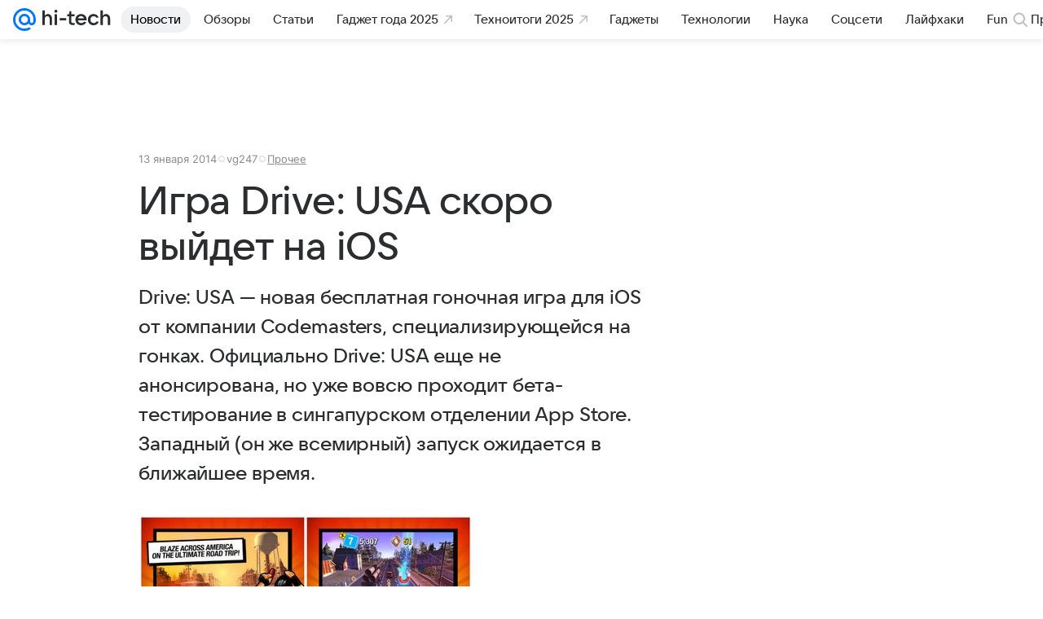

--- FILE ---
content_type: text/plain; charset=utf-8
request_url: https://media-stat.mail.ru/metrics/1.0/
body_size: 659
content:
eyJhbGciOiJkaXIiLCJjdHkiOiJKV1QiLCJlbmMiOiJBMjU2R0NNIiwidHlwIjoiSldUIn0..DS4q0c3-smXpp9d3.[base64].1s92p1g0lQk4YRKUA3ctFQ